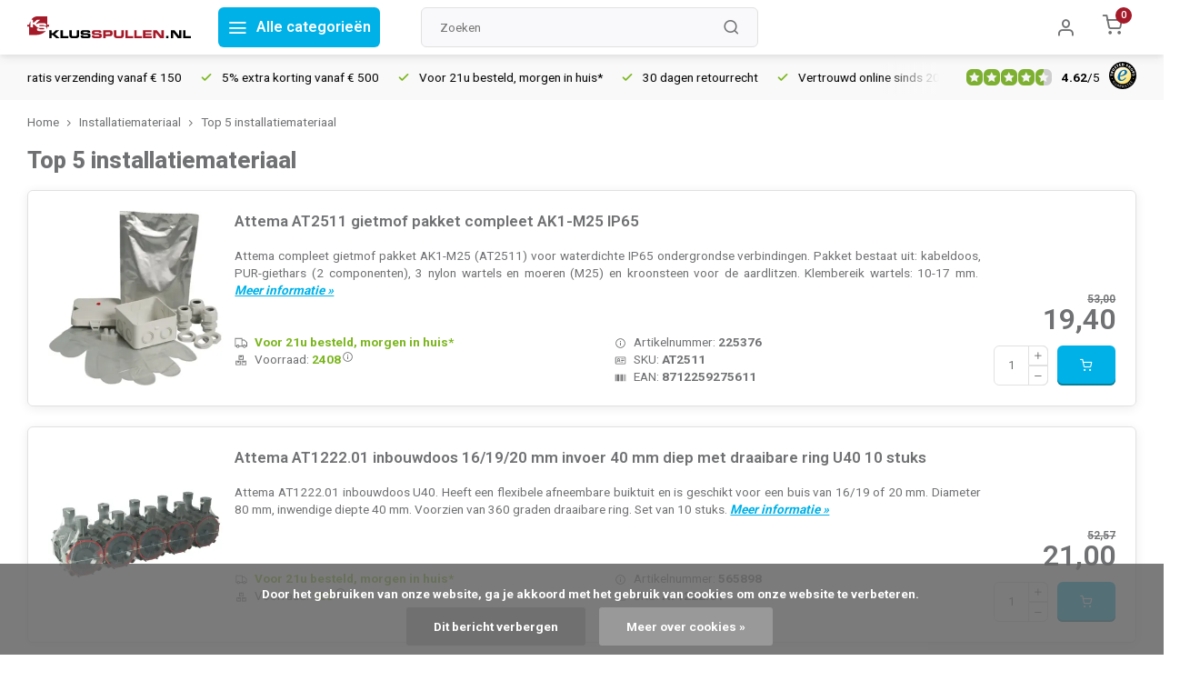

--- FILE ---
content_type: text/html;charset=utf-8
request_url: https://www.klusspullen.nl/installatiemateriaal/top-5-installatiemateriaal/
body_size: 14065
content:
<!DOCTYPE html><html lang="nl"><head><script> var baseUrl = "https://www.klusspullen.nl/", shopId  = "260050";</script><!-- Google Tag Manager --><script>(function(w,d,s,l,i){w[l]=w[l]||[];w[l].push({'gtm.start':new Date().getTime(),event:'gtm.js'});var f=d.getElementsByTagName(s)[0],j=d.createElement(s),dl=l!='dataLayer'?'&l='+l:'';j.async=true;j.src='https://www.googletagmanager.com/gtm.js?id='+i+dl;f.parentNode.insertBefore(j,f);})(window,document,'script','dataLayer','GTM-TRCQTSK');</script><!-- End Google Tag Manager --><script async src="https://www.googletagmanager.com/gtag/js?id=G-PDY00RRH8V"></script><script>function gtag(){dataLayer.push(arguments);}window.dataLayer=window.dataLayer||[];gtag("js",new Date());gtag("consent","default",{ad_storage:"denied",analytics_storage:"denied",ad_user_data:"denied",ad_personalization:"denied"});gtag("set","ads_data_redaction",!0);gtag("set","url_passthrough",!0);gtag("config","G-PDY00RRH8V",{linker:{domains:[location.hostname,"multisafepay.com","payv2.multisafepay.com","pay.multisafepay.com","secure.multisafepay.com"],decorate_forms:!0,accept_incoming:!0}});gtag("config","AW-11024998841",{allow_enhanced_conversions:!0});gtag("set","linker",{accept_incoming:!0});</script><script>gtag('consent', 'update', {'ad_storage': 'granted','ad_user_data': 'granted','ad_personalization': 'granted','analytics_storage': 'granted'});</script><script>(function(w,d,t,r,u){var f,n,i;w[u]=w[u]||[],f=function(){var o={ti:"85000469"};o.q=w[u],w[u]=new UET(o),w[u].push("pageLoad")},n=d.createElement(t),n.src=r,n.async=1,n.onload=n.onreadystatechange=function(){var s=this.readyState;s&&s!=="loaded"&&s!=="complete"||(f(),n.onload=n.onreadystatechange=null)},i=d.getElementsByTagName(t)[0],i.parentNode.insertBefore(n,i)})(window,document,"script","//bat.bing.com/bat.js","uetq");</script><script type="text/javascript"> (function (window) { function sendEvent(body) { if (!window.navigator || !window.navigator.sendBeacon) { console.log("This browser does not support sendBeacon"); return false; } window.navigator.sendBeacon( "https://public.app.priceshape.io/api/2022-08/sales-data?app_id=c18ab2f239c8f476", JSON.stringify(body) ); } window.PRICESHAPE = { trackPage: function (upi) { sendEvent([{ pageViews: 1, upi }]); }, itemSold: function (upi, quantity = 1) { sendEvent([{ itemsSold: quantity, uniqueSales: 1, upi }]); }, itemsSold: function (data) { sendEvent(data); }, itemAddedToCart: function (upi) { sendEvent([{ itemAddedToCart: 1, upi }]); }, }; })(window); </script><meta charset="utf-8"/><!-- [START] 'blocks/head.rain' --><!--

  (c) 2008-2026 Lightspeed Netherlands B.V.
  http://www.lightspeedhq.com
  Generated: 21-01-2026 @ 06:26:50

--><link rel="canonical" href="https://www.klusspullen.nl/installatiemateriaal/top-5-installatiemateriaal/"/><link rel="alternate" href="https://www.klusspullen.nl/index.rss" type="application/rss+xml" title="Nieuwe producten"/><link href="https://cdn.webshopapp.com/assets/cookielaw.css?2025-02-20" rel="stylesheet" type="text/css"/><meta name="robots" content="noodp,noydir"/><meta name="google-site-verification" content="820gmY_4ZaEl-FHRVFx63vV7SFl1bl5zgMGobqPlOmg"/><meta property="og:url" content="https://www.klusspullen.nl/installatiemateriaal/top-5-installatiemateriaal/?source=facebook"/><meta property="og:site_name" content="Klusspullen.nl"/><meta property="og:title" content="Top 5 installatiemateriaal"/><meta property="og:description" content="Klusspullen.nl is de webshop voor de particuliere of zakelijke klusser! Met een eigen voorraad, groot assortiment en scherpe prijzen maken wij het verschil."/><!--[if lt IE 9]><script src="https://cdn.webshopapp.com/assets/html5shiv.js?2025-02-20"></script><![endif]--><!-- [END] 'blocks/head.rain' --><meta http-equiv="X-UA-Compatible" content="IE=edge"><title>Top 5 installatiemateriaal - Klusspullen.nl</title><meta name="description" content="Klusspullen.nl is de webshop voor de particuliere of zakelijke klusser! Met een eigen voorraad, groot assortiment en scherpe prijzen maken wij het verschil."><meta name="keywords" content="Top, 5, installatiemateriaal"><meta name="MobileOptimized" content="320"><meta name="HandheldFriendly" content="true"><meta name="viewport" content="width=device-width, initial-scale=1"><meta name="author" content="https://www.e-stores.nl/"><link rel="preload" href="https://fonts.googleapis.com/css2?family=Roboto:wght@800&amp;family=Roboto:wght@400;600;700;800;900&display=swap" as="style"><link rel="preconnect" href="//cdn.webshopapp.com/" crossorigin><link rel="preconnect" href="https://fonts.googleapis.com"><link rel="preconnect" href="https://fonts.gstatic.com" crossorigin><link rel="dns-prefetch" href="//cdn.webshopapp.com/"><link rel="dns-prefetch" href="https://fonts.googleapis.com"><link rel="dns-prefetch" href="https://fonts.gstatic.com" crossorigin><link rel="preload" as="style" href="https://cdn.webshopapp.com/shops/260050/themes/180485/assets/department-v3-functions.css?20260107125950"><link rel="preload" as="style" href="https://cdn.webshopapp.com/shops/260050/themes/180485/assets/theme-department-v3.css?20260107125950"><link rel="preload" as="script" href="https://cdn.webshopapp.com/shops/260050/themes/180485/assets/department-v3-functions.js?20260107125950"><link rel="preload" as="script" href="https://cdn.webshopapp.com/shops/260050/themes/180485/assets/theme-department-v3.js?20260107125950"><link rel="preload" as="script" href="https://cdn.webshopapp.com/shops/260050/themes/180485/assets/ks-script.js?20260107125950"><link rel="preload" as="style" href="https://cdn.webshopapp.com/shops/260050/themes/180485/assets/ks-style.css?20260107125950"><link rel="stylesheet" href="https://cdn.webshopapp.com/shops/260050/themes/180485/assets/ks-style.css?20260107125950"><link rel="shortcut icon" href="https://cdn.webshopapp.com/shops/260050/themes/180485/v/1499813/assets/favicon.ico?20220927135626" type="image/x-icon"><link href='https://fonts.googleapis.com/css2?family=Roboto:wght@800&amp;family=Roboto:wght@400;600;700;800;900&display=swap' rel='stylesheet'><link rel="stylesheet" href="https://cdn.webshopapp.com/shops/260050/themes/180485/assets/department-v3-functions.css?20260107125950"><link rel="stylesheet" href="https://cdn.webshopapp.com/shops/260050/themes/180485/assets/theme-department-v3.css?20260107125950"><script src="https://cdn.webshopapp.com/shops/260050/themes/180485/assets/jquery-3-7-1-min.js?20260107125950"></script><script src="https://cdn.webshopapp.com/shops/260050/themes/180485/assets/ks-script.js?20260107125950"></script><script>window.lazySizesConfig=window.lazySizesConfig||{},window.lazySizesConfig.lazyClass="lazy",window.lazySizesConfig.customMedia={"--small":"(max-width: 752.99px)","--medium":"(min-width: 753px) and (max-width: 991.99px)","--large":"(min-width: 992px)"},document.addEventListener("lazybeforeunveil",function(event){var bg=event.target.getAttribute("data-bg");bg&&(event.target.style.backgroundImage="url("+bg+")")});</script><div itemscope itemtype="https://schema.org/Organization"><link itemprop="url" href="https://www.klusspullen.nl/"><meta itemprop="name" content="Klusspullen.nl"><meta itemprop="legalName" content="Klusspullen.nl"><meta itemprop="description" content="Klusspullen.nl is de webshop voor de particuliere of zakelijke klusser! Met een eigen voorraad, groot assortiment en scherpe prijzen maken wij het verschil."><link itemprop="logo" href="https://cdn.webshopapp.com/shops/260050/themes/180485/assets/logo.png?20260107125950"><div itemprop="contactPoint" itemscope itemtype="https://schema.org/ContactPoint"><meta itemprop="contactType" content="Customer service"><meta itemprop="email" content="info@klusspullen.nl"><meta itemprop="telephone" content="0570-626255"></div><div itemprop="address" itemscope itemtype="https://schema.org/PostalAddress"><meta itemprop="streetAddress" content="Leeuwenbrug 117A"><meta itemprop="addressLocality" content="Deventer"><meta itemprop="postalCode" content="7411TH"><meta itemprop="addressCountry" content="NL"></div><div itemprop="aggregateRating" itemscope itemtype="https://schema.org/AggregateRating"><meta itemprop="bestRating" content="5"><meta itemprop="worstRating" content="1"><meta itemprop="ratingValue" content="4.62"><meta itemprop="reviewCount" content="22979"><link itemprop="url" href="https://www.trustedshops.nl/verkopersbeoordeling/info_XAEA1DD817695EE9E7079C5FCFE542397.html" title="Trusted Shops beoordelingen Klusspullen.nl"></div></div><ol itemscope itemtype="https://schema.org/ItemList" style="display: none;"><meta itemprop="name" content="Top 5 installatiemateriaal"><meta itemprop="numberOfItems" content="5"><li itemprop="itemListElement" itemscope itemtype="https://schema.org/ListItem"><meta itemprop="position" content="1"><div itemprop="item" itemscope itemtype="https://schema.org/Product"><meta itemprop="name" content="Attema AT2511 gietmof pakket compleet AK1-M25 IP65"><link itemprop="url" href="https://www.klusspullen.nl/attema-at2511-225376.html"><meta itemprop="productID" content="AT2511"><div itemprop="brand" itemscope itemtype="https://schema.org/Brand"><meta itemprop="name" content="Attema"></div><meta itemprop="description" content="Attema compleet gietmof pakket AK1-M25 (AT2511) voor waterdichte IP65 ondergrondse verbindingen. Pakket bestaat uit: kabeldoos, PUR-giethars (2 componenten), 3 nylon wartels en moeren (M25) en kroonsteen voor de aardlitzen. Klembereik wartels: 10-17 mm."><link itemprop="image" href="https://cdn.webshopapp.com/shops/260050/files/436673757/attema-at2511-gietmof-pakket-compleet-ak1-m25-ip65.jpg"><meta itemprop="gtin13" content="8712259275611"><meta itemprop="mpn" content="AT2511"><meta itemprop="sku" content="225376"><div itemprop="offers" itemscope itemtype="https://schema.org/Offer"><link itemprop="url" href="https://www.klusspullen.nl/attema-at2511-225376.html"><link itemprop="itemCondition" href="https://schema.org/NewCondition"><meta itemprop="price" content="19.40"><meta itemprop="priceValidUntil" content="2027-01-21"><meta itemprop="priceCurrency" content="EUR"><link itemprop="availability" href="https://schema.org/InStock"><div itemprop="inventoryLevel" itemscope itemtype="https://schema.org/QuantitativeValue"><meta itemprop="value" content="2408"></div><div itemprop="seller" itemscope itemtype="https://schema.org/Organization"><meta itemprop="name" content="Klusspullen.nl"><link itemprop="url" href="https://www.klusspullen.nl/"></div><div itemprop="shippingDetails" itemscope itemtype="https://schema.org/OfferShippingDetails"><div itemprop="shippingRate" itemscope itemtype="https://schema.org/MonetaryAmount"><meta itemprop="value" content="7.95"><meta itemprop="currency" content="EUR"></div><div itemprop="shippingDestination" itemscope itemtype="https://schema.org/DefinedRegion"><meta itemprop="addressCountry" content="NL"></div><div itemprop="deliveryTime" itemscope itemtype="https://schema.org/ShippingDeliveryTime"><div itemprop="handlingTime" itemscope itemtype="https://schema.org/QuantitativeValue"><meta itemprop="minValue" content="0"><meta itemprop="maxValue" content="0"><meta itemprop="unitCode" content="DAY"></div><div itemprop="transitTime" itemscope itemtype="https://schema.org/QuantitativeValue"><meta itemprop="minValue" content="1"><meta itemprop="maxValue" content="1"><meta itemprop="unitCode" content="DAY"></div></div></div><div itemprop="hasMerchantReturnPolicy" itemscope itemtype="https://schema.org/MerchantReturnPolicy"><meta itemprop="applicableCountry" content="NL"><link itemprop="returnPolicyCategory" href="https://schema.org/MerchantReturnFiniteReturnWindow"><meta itemprop="merchantReturnDays" content="30"><link itemprop="returnMethod" href="https://schema.org/ReturnByMail"><link itemprop="returnFees" href="https://schema.org/FreeReturn"></div></div></div></li><li itemprop="itemListElement" itemscope itemtype="https://schema.org/ListItem"><meta itemprop="position" content="2"><div itemprop="item" itemscope itemtype="https://schema.org/Product"><meta itemprop="name" content="Attema AT1222.01 inbouwdoos 16/19/20 mm invoer 40 mm diep met draaibare ring U40 10 stuks"><link itemprop="url" href="https://www.klusspullen.nl/attema-at1222-01-565898.html"><meta itemprop="productID" content="AT1222.01"><div itemprop="brand" itemscope itemtype="https://schema.org/Brand"><meta itemprop="name" content="Attema"></div><meta itemprop="description" content="Attema AT1222.01 inbouwdoos U40. Heeft een flexibele afneembare buiktuit en is geschikt voor een buis van 16/19 of 20 mm. Diameter 80 mm, inwendige diepte 40 mm. Voorzien van 360 graden draaibare ring. Set van 10 stuks."><link itemprop="image" href="https://cdn.webshopapp.com/shops/260050/files/442826543/attema-at122201-inbouwdoos-16-19-20-mm-invoer-40-m.jpg"><meta itemprop="gtin13" content="8712259577043"><meta itemprop="mpn" content="AT1222.01"><meta itemprop="sku" content="565898"><div itemprop="offers" itemscope itemtype="https://schema.org/Offer"><link itemprop="url" href="https://www.klusspullen.nl/attema-at1222-01-565898.html"><link itemprop="itemCondition" href="https://schema.org/NewCondition"><meta itemprop="price" content="21.00"><meta itemprop="priceValidUntil" content="2027-01-21"><meta itemprop="priceCurrency" content="EUR"><link itemprop="availability" href="https://schema.org/InStock"><div itemprop="inventoryLevel" itemscope itemtype="https://schema.org/QuantitativeValue"><meta itemprop="value" content="105"></div><div itemprop="seller" itemscope itemtype="https://schema.org/Organization"><meta itemprop="name" content="Klusspullen.nl"><link itemprop="url" href="https://www.klusspullen.nl/"></div><div itemprop="shippingDetails" itemscope itemtype="https://schema.org/OfferShippingDetails"><div itemprop="shippingRate" itemscope itemtype="https://schema.org/MonetaryAmount"><meta itemprop="value" content="7.95"><meta itemprop="currency" content="EUR"></div><div itemprop="shippingDestination" itemscope itemtype="https://schema.org/DefinedRegion"><meta itemprop="addressCountry" content="NL"></div><div itemprop="deliveryTime" itemscope itemtype="https://schema.org/ShippingDeliveryTime"><div itemprop="handlingTime" itemscope itemtype="https://schema.org/QuantitativeValue"><meta itemprop="minValue" content="0"><meta itemprop="maxValue" content="0"><meta itemprop="unitCode" content="DAY"></div><div itemprop="transitTime" itemscope itemtype="https://schema.org/QuantitativeValue"><meta itemprop="minValue" content="1"><meta itemprop="maxValue" content="1"><meta itemprop="unitCode" content="DAY"></div></div></div><div itemprop="hasMerchantReturnPolicy" itemscope itemtype="https://schema.org/MerchantReturnPolicy"><meta itemprop="applicableCountry" content="NL"><link itemprop="returnPolicyCategory" href="https://schema.org/MerchantReturnFiniteReturnWindow"><meta itemprop="merchantReturnDays" content="30"><link itemprop="returnMethod" href="https://schema.org/ReturnByMail"><link itemprop="returnFees" href="https://schema.org/FreeReturn"></div></div></div></li><li itemprop="itemListElement" itemscope itemtype="https://schema.org/ListItem"><meta itemprop="position" content="3"><div itemprop="item" itemscope itemtype="https://schema.org/Product"><meta itemprop="name" content="ABB Haf 165A-DK centraaldoos vierkant 55mm diep versprongen tuit 8x 16mm invoer + deksel"><link itemprop="url" href="https://www.klusspullen.nl/abb-haf-165a-dk-279381.html"><meta itemprop="productID" content="165A-DK"><div itemprop="brand" itemscope itemtype="https://schema.org/Brand"><meta itemprop="name" content="ABB Haf"></div><meta itemprop="description" content="ABB Centraaldoos vierkant + deksel voor toepassing met plafond (gips) platen met een dikte van 9 tot 12,5 mm. De tuiten (buisinvoeren) op verschillende hoogtes voor rachelbevestiging. Buisinvoeren (8x) van 16 mm. Afm. lxb: 70x70. Diepte inwendig: 55mm."><link itemprop="image" href="https://cdn.webshopapp.com/shops/260050/files/436809760/abb-haf-165a-dk-centraaldoos-vierkant-55mm-diep-ve.jpg"><meta itemprop="gtin13" content="8712507026286"><meta itemprop="mpn" content="165A-DK"><meta itemprop="sku" content="279381"><div itemprop="offers" itemscope itemtype="https://schema.org/Offer"><link itemprop="url" href="https://www.klusspullen.nl/abb-haf-165a-dk-279381.html"><link itemprop="itemCondition" href="https://schema.org/NewCondition"><meta itemprop="price" content="3.70"><meta itemprop="priceValidUntil" content="2027-01-21"><meta itemprop="priceCurrency" content="EUR"><link itemprop="availability" href="https://schema.org/InStock"><div itemprop="inventoryLevel" itemscope itemtype="https://schema.org/QuantitativeValue"><meta itemprop="value" content="29"></div><div itemprop="seller" itemscope itemtype="https://schema.org/Organization"><meta itemprop="name" content="Klusspullen.nl"><link itemprop="url" href="https://www.klusspullen.nl/"></div><div itemprop="shippingDetails" itemscope itemtype="https://schema.org/OfferShippingDetails"><div itemprop="shippingRate" itemscope itemtype="https://schema.org/MonetaryAmount"><meta itemprop="value" content="7.95"><meta itemprop="currency" content="EUR"></div><div itemprop="shippingDestination" itemscope itemtype="https://schema.org/DefinedRegion"><meta itemprop="addressCountry" content="NL"></div><div itemprop="deliveryTime" itemscope itemtype="https://schema.org/ShippingDeliveryTime"><div itemprop="handlingTime" itemscope itemtype="https://schema.org/QuantitativeValue"><meta itemprop="minValue" content="0"><meta itemprop="maxValue" content="0"><meta itemprop="unitCode" content="DAY"></div><div itemprop="transitTime" itemscope itemtype="https://schema.org/QuantitativeValue"><meta itemprop="minValue" content="1"><meta itemprop="maxValue" content="1"><meta itemprop="unitCode" content="DAY"></div></div></div><div itemprop="hasMerchantReturnPolicy" itemscope itemtype="https://schema.org/MerchantReturnPolicy"><meta itemprop="applicableCountry" content="NL"><link itemprop="returnPolicyCategory" href="https://schema.org/MerchantReturnFiniteReturnWindow"><meta itemprop="merchantReturnDays" content="30"><link itemprop="returnMethod" href="https://schema.org/ReturnByMail"><link itemprop="returnFees" href="https://schema.org/FreeReturn"></div></div></div></li><li itemprop="itemListElement" itemscope itemtype="https://schema.org/ListItem"><meta itemprop="position" content="4"><div itemprop="item" itemscope itemtype="https://schema.org/Product"><meta itemprop="name" content="Wiska 308/LEEG M20 ZW. kabeldoos 85x85x51mm 8-invoeren M20x1.5 leeg IP66 zwart"><link itemprop="url" href="https://www.klusspullen.nl/wiska-308-leeg-m20-zw-398746.html"><meta itemprop="productID" content="308/LEEG M20 ZW."><div itemprop="brand" itemscope itemtype="https://schema.org/Brand"><meta itemprop="name" content="Wiska"></div><meta itemprop="description" content="Wiska 560051 308/LEEG M20 ZW. Kabeldoos kunststof leeg, kleur zwart. 8-invoeren, schroefdraad en dichtmembraan. Geschikt voor wartel: M20x1.5. Afmetingen lxbxd: 85x85x51 mm. IP waarde: IP66. Bolle deksel voor meer binnenruimte. Geleverd zonder wartels."><link itemprop="image" href="https://cdn.webshopapp.com/shops/260050/files/436688943/wiska-308-leeg-m20-zw-kabeldoos-85x85x51mm-8-invoe.jpg"><meta itemprop="gtin13" content="4007685022279"><meta itemprop="mpn" content="308/LEEG M20 ZW."><meta itemprop="sku" content="398746"><div itemprop="offers" itemscope itemtype="https://schema.org/Offer"><link itemprop="url" href="https://www.klusspullen.nl/wiska-308-leeg-m20-zw-398746.html"><link itemprop="itemCondition" href="https://schema.org/NewCondition"><meta itemprop="price" content="3.01"><meta itemprop="priceValidUntil" content="2027-01-21"><meta itemprop="priceCurrency" content="EUR"><link itemprop="availability" href="https://schema.org/InStock"><div itemprop="inventoryLevel" itemscope itemtype="https://schema.org/QuantitativeValue"><meta itemprop="value" content="194"></div><div itemprop="seller" itemscope itemtype="https://schema.org/Organization"><meta itemprop="name" content="Klusspullen.nl"><link itemprop="url" href="https://www.klusspullen.nl/"></div><div itemprop="shippingDetails" itemscope itemtype="https://schema.org/OfferShippingDetails"><div itemprop="shippingRate" itemscope itemtype="https://schema.org/MonetaryAmount"><meta itemprop="value" content="7.95"><meta itemprop="currency" content="EUR"></div><div itemprop="shippingDestination" itemscope itemtype="https://schema.org/DefinedRegion"><meta itemprop="addressCountry" content="NL"></div><div itemprop="deliveryTime" itemscope itemtype="https://schema.org/ShippingDeliveryTime"><div itemprop="handlingTime" itemscope itemtype="https://schema.org/QuantitativeValue"><meta itemprop="minValue" content="0"><meta itemprop="maxValue" content="0"><meta itemprop="unitCode" content="DAY"></div><div itemprop="transitTime" itemscope itemtype="https://schema.org/QuantitativeValue"><meta itemprop="minValue" content="1"><meta itemprop="maxValue" content="1"><meta itemprop="unitCode" content="DAY"></div></div></div><div itemprop="hasMerchantReturnPolicy" itemscope itemtype="https://schema.org/MerchantReturnPolicy"><meta itemprop="applicableCountry" content="NL"><link itemprop="returnPolicyCategory" href="https://schema.org/MerchantReturnFiniteReturnWindow"><meta itemprop="merchantReturnDays" content="30"><link itemprop="returnMethod" href="https://schema.org/ReturnByMail"><link itemprop="returnFees" href="https://schema.org/FreeReturn"></div></div></div></li><li itemprop="itemListElement" itemscope itemtype="https://schema.org/ListItem"><meta itemprop="position" content="5"><div itemprop="item" itemscope itemtype="https://schema.org/Product"><meta itemprop="name" content="Frankische 951 creme flexibele buis 16 mm 5/8 PVC creme rol 100 meter"><link itemprop="url" href="https://www.klusspullen.nl/frankische-951-creme-224385.html"><meta itemprop="productID" content="951 creme"><div itemprop="brand" itemscope itemtype="https://schema.org/Brand"><meta itemprop="name" content="Frankische"></div><meta itemprop="description" content="Kunststof installatiebuis, diameter: 16 mm (5/8), flexibel, PVC, crème, Kema Keur. Rol van 100 meter."><link itemprop="image" href="https://cdn.webshopapp.com/shops/260050/files/458069782/frankische-951-creme-flexibele-buis-16-mm-5-8-pvc.jpg"><meta itemprop="mpn" content="951 creme"><meta itemprop="sku" content="224385"><div itemprop="offers" itemscope itemtype="https://schema.org/Offer"><link itemprop="url" href="https://www.klusspullen.nl/frankische-951-creme-224385.html"><link itemprop="itemCondition" href="https://schema.org/NewCondition"><meta itemprop="price" content="37.05"><meta itemprop="priceValidUntil" content="2027-01-21"><meta itemprop="priceCurrency" content="EUR"><link itemprop="availability" href="https://schema.org/InStock"><div itemprop="inventoryLevel" itemscope itemtype="https://schema.org/QuantitativeValue"><meta itemprop="value" content="61"></div><div itemprop="seller" itemscope itemtype="https://schema.org/Organization"><meta itemprop="name" content="Klusspullen.nl"><link itemprop="url" href="https://www.klusspullen.nl/"></div><div itemprop="shippingDetails" itemscope itemtype="https://schema.org/OfferShippingDetails"><div itemprop="shippingRate" itemscope itemtype="https://schema.org/MonetaryAmount"><meta itemprop="value" content="7.95"><meta itemprop="currency" content="EUR"></div><div itemprop="shippingDestination" itemscope itemtype="https://schema.org/DefinedRegion"><meta itemprop="addressCountry" content="NL"></div><div itemprop="deliveryTime" itemscope itemtype="https://schema.org/ShippingDeliveryTime"><div itemprop="handlingTime" itemscope itemtype="https://schema.org/QuantitativeValue"><meta itemprop="minValue" content="0"><meta itemprop="maxValue" content="0"><meta itemprop="unitCode" content="DAY"></div><div itemprop="transitTime" itemscope itemtype="https://schema.org/QuantitativeValue"><meta itemprop="minValue" content="1"><meta itemprop="maxValue" content="1"><meta itemprop="unitCode" content="DAY"></div></div></div><div itemprop="hasMerchantReturnPolicy" itemscope itemtype="https://schema.org/MerchantReturnPolicy"><meta itemprop="applicableCountry" content="NL"><link itemprop="returnPolicyCategory" href="https://schema.org/MerchantReturnFiniteReturnWindow"><meta itemprop="merchantReturnDays" content="30"><link itemprop="returnMethod" href="https://schema.org/ReturnByMail"><link itemprop="returnFees" href="https://schema.org/FreeReturn"></div></div></div></li></ol><script>(() => { window.SYNONYMS = {"wandcontactdoos":["stopcontact","stopcontacten","stopkontakt","stopkontakten","stekkerdoos","stekker","socket","wcd"],"dimmer":["dimschakelaar","lampdimmer","lichtdimmer"],"schakelaar":["lichtschakelaar","lampschakelaar","wandschakelaar"],"2-voudig":["tweevoudig","2v","2-v","dubbel","dubbele"],"3-voudig":["drievoudig","3v","3-v"],"4-voudig":["viervoudig","4v","4-v"],"5-voudig":["vijfvoudig","5v","5-v"],"standenschakelaar":["driestandenschakelaar","ventilatie schakelaar"],"dimmerknop":["dimknop","draaiknop"],"afdekraam":["afdekraam","afdekplaat","frame","sierrand","rand"],"wit":["white","blanc"],"zwart":["black"],"antraciet":["anthracite"],"bamboe":["bamboo"],"brons":["bronze"],"bruin":["brown"],"creme":["cream"],"goud":["gold"],"grijs":["grey","gray"],"staal":["steel"],"edelstaal":["rvs","roestvrij","stainless"],"dark":["donker"],"blauw":["blue"],"rood":["red"],"antiek":["antique"],"klassiek":["classic"],"mat":["matte"],"champagne":["champaign"],"chroom":["chrome"],"groen":["green"],"mokka":["mocha"],"glas":["glass"],"zilver":["silver"],"platina":["platin"],"grafietzwart mat":["mat zwart","zwart mat"],"sneeuwwit mat":["mat wit","wit mat"],"netwerk":["rj45","ethernet","network"],"kind":["kinderbeveiliging","kindveilig"],"pulsdrukker":["terugverend","impulsdrukker","pulsschakelaar","impulsschakelaar","tipschakelaar"],"combinatie":["wandcontactdoos met schakelaar","stopcontact met schakelaar"],"wandcontactdoos randaarde":["geaard wandcontactdoos"],"penaarde":["aardpen","aardpin","aardingspen","aardingspin"],"randaarde":["geaard"],"voudig":["meervoudige","meervoudig"],"zonder randaarde":["ongeaard"],"schroef":["screw"],"flexibele buis":["flexbuis"],"jaloezie":["jalouzie"]}; window.EXACT    = {"ls 990 grafietzwart mat":["jung ls990 mat zwart","ls990 mat zwart","jung ls990 zwart mat","ls990 zwart mat"],"ls 990 sneeuwwit mat":["jung ls990 mat wit","ls990 mat wit","jung ls990 wit mat","ls990 wit mat"],"digital black":["digital black","digital zwart","niko digital black","niko digital zwart"],"intense black":["intense black","intense zwart","niko intense black","niko intense zwart"],"pure black":["pure black","pure zwart","niko pure black","niko pure zwart"],"hydro zwart":["hydro black","hydro zwart","niko hydro black","niko hydro zwart"],"niko black":["niko black","niko zwart","black niko","zwart niko"]}; window.search_url = 'https://www.klusspullen.nl/search/'; })();</script><script src="https://cdn.webshopapp.com/shops/260050/themes/180485/assets/jssearch.js?20260107125950"></script></head><body><!-- Google Tag Manager (noscript) --><noscript><iframe src="https://www.googletagmanager.com/ns.html?id=GTM-TRCQTSK" height="0" width="0" style="display:none;visibility:hidden"></iframe></noscript><!-- End Google Tag Manager (noscript) --><div class="main-container two-lines"><header id="header"><div class="inner-head"><div class="header flex flex-align-center flex-between container"><div class="logo flex flex-align-center  rect "><a href="https://www.klusspullen.nl/" title="Klusspullen.nl" ><img src="https://cdn.webshopapp.com/shops/260050/files/412536766/klusspullen.svg" alt="Klusspullen.nl" width="200" height="60" class="visible-mobile visible-tablet" /><img src="https://cdn.webshopapp.com/shops/260050/files/412536766/klusspullen.svg" alt="Klusspullen.nl" width="200" height="60"  class="visible-desktop" /></a><a class="all-cats btn-hover open_side" data-mposition="left" data-menu="cat_menu" href="javascript:;"><i class="icon-menu btn-hover2"></i><span class="visible-desktop btn-hover2">Alle categorieën</span></a></div><div class="search search-desk flex1 visible-desktop"><form action="https://www.klusspullen.nl/search/" method="get" class="jssearch"><div class="clearable-input flex"><input type="text" name="q" class="search-query " autocomplete="off" placeholder="Zoeken" value=""><span class="clear-search" data-clear-input><i class="icon-x"></i>Wissen</span><button type="submit" class="btn" aria-label="Zoeken"><i class="icon-search"></i></button></div></form><div class="autocomplete dropdown-menu" role="menu"></div></div><div class="tools-wrap flex flex-align-center"><div class="tool myacc"><a class="flex flex-align-center btn-hover open_side visible-mobile visible-tablet" href="javascript:;" data-menu="search" data-mposition="right" aria-label="Zoekfunctie openen"><i class="icon-search"></i></a></div><div class="tool myacc"><a class="flex flex-align-center btn-hover open_side" href="javascript:;" data-menu="acc_login" data-mposition="right"><i class="icon-user" aria-label="Account"></i></a></div><div class="tool mini-cart"><a href="javascript:;" class="flex flex-column flex-align-center btn-hover open_side" data-menu="cart" data-mposition="right"><span class="i-wrap"><span class="ccnt">0</span><i class="icon-shopping-cart" aria-label="Winkelwagen"></i></span></a></div></div></div></div></div></header><div id="top"><div class="top container flex flex-align-center flex-between"><div class="usp-carousel"><div class="usp-track"><div class="usp"><i class="icon-check icon_w_text"></i><span class="usp-text">Vertrouwd online sinds 2006<span class="usp-subtext"></span></span></div><div class="usp"><i class="icon-check icon_w_text"></i><span class="usp-text">Gratis verzending vanaf € 150<span class="usp-subtext"></span></span></div><div class="usp"><i class="icon-check icon_w_text"></i><span class="usp-text">5% extra korting vanaf € 500<span class="usp-subtext"></span></span></div><div class="usp"><i class="icon-check icon_w_text"></i><span class="usp-text">Voor 21u besteld, morgen in huis*<span class="usp-subtext"></span></span></div><div class="usp"><i class="icon-check icon_w_text"></i><span class="usp-text">30 dagen retourrecht<span class="usp-subtext"></span></span></div></div></div><div class="visible-desktop visible-tablet score-wrap-shadow"><div class="swipe__overlay swipe-module__overlay--end"></div><div class="shop-score review flex "><div class="item-rating flex"><span class="star icon-star-full211 on"></span><span class="star icon-star-full211 on"></span><span class="star icon-star-full211 on"></span><span class="star icon-star-full211 on"></span><span class="star icon-star-full211 semi"></span></div><div class="text"><b>4.62</b>/<em>5</em><a class="visible-desktop" href="https://www.trustedshops.nl/verkopersbeoordeling/info_XAEA1DD817695EE9E7079C5FCFE542397.html" title="Trusted Shops beoordelingen Klusspullen.nl"><picture><img src="https://cdn.webshopapp.com/shops/260050/themes/180485/assets/tm-tsbp.svg?20260107125950" alt="Trusted Shops beoordelingen Klusspullen.nl" width="30" height="30" loading="lazy"></picture></a></div><a class="abs-link" target="_blank" href="https://www.trustedshops.nl/verkopersbeoordeling/info_XAEA1DD817695EE9E7079C5FCFE542397.html" title="Trusted Shops beoordelingen Klusspullen.nl"></a></div></div></div></div><div class="page-container collection"><div class="container"><div class="breadcrumb-container flex flex-align-center flex-wrap" itemscope itemtype="https://schema.org/BreadcrumbList" aria-label="Breadcrumb"><span itemprop="itemListElement" itemscope itemtype="https://schema.org/ListItem"><a itemprop="item" href="https://www.klusspullen.nl/" title="Home"><span itemprop="name">Home</span></a><meta itemprop="position" content="1"></span><i class="icon-chevron-right"></i><span itemprop="itemListElement" itemscope itemtype="https://schema.org/ListItem"><a itemprop="item" href="https://www.klusspullen.nl/installatiemateriaal/" title="Installatiemateriaal"><span itemprop="name">Installatiemateriaal</span></a><meta itemprop="position" content="2"></span><i class="icon-chevron-right"></i><span itemprop="itemListElement" itemscope itemtype="https://schema.org/ListItem"><span itemprop="name">Top 5 installatiemateriaal</span><meta itemprop="position" content="3"></span></div><div class="main-content"><div class="inner-content"><div class="collection-title"><h1 class="title">Top 5 installatiemateriaal</h1></div><div class="cat-description"></div></div><div class="products-area grid grid-1 grid-list"><div class="item item-list flex" data-product-id="137885318" data-handle="https://www.klusspullen.nl/attema-at2511-225376.html" data-vid="272784762" data-extrainfo="none" data-imgor="square" data-title="gietmof pakket compleet AK1-M25 IP65" data-sku="AT2511" data-brand="Attema" data-price="19.40"><div class="products-list"><div class="product list"><a href="https://www.klusspullen.nl/attema-at2511-225376.html" title="Attema AT2511 gietmof pakket compleet AK1-M25 IP65" class="product-link"><div class="product-image"><div class="m-img"><img src="https://cdn.webshopapp.com/shops/260050/files/436673757/384x384x2/attema-at2511-gietmof-pakket-compleet-ak1-m25-ip65.jpg" alt="Attema AT2511 gietmof pakket compleet AK1-M25 IP65" loading="lazy" width="384" height="384"></div></div><div class="product-title item-name"><h2>Attema AT2511 gietmof pakket compleet AK1-M25 IP65</h2></div><div class="product-desc">Attema compleet gietmof pakket AK1-M25 (AT2511) voor waterdichte IP65 ondergrondse verbindingen. Pakket bestaat uit: kabeldoos, PUR-giethars (2 componenten), 3 nylon wartels en moeren (M25) en kroonsteen voor de aardlitzen. Klembereik wartels: 10-17 mm.&nbsp;<span class="productpage-read-more-link bold">Meer informatie &raquo;</span></div><div class="product-price"><div class="price-wrapper"><span class="price-old">53,00</span><span class="price-new">19,40</span></div></div></a><div class="product-block-article product-info"><div class="article-block"><div class="product-ksid product-info"><div class="product-info-icon"><i class="la-icon la-infocircle" aria-hidden="true"></i></div><div class="product-info-content">Artikelnummer: <span>225376</span></div></div><div class="product-sku product-info"><div class="product-info-icon"><i class="la-icon la-idcard" aria-hidden="true"></i></div><div class="product-info-content">SKU: <span>AT2511</span></div></div><div class="product-ean product-info"><div class="product-info-icon"><i class="la-icon la-barcode" aria-hidden="true"></i></div><div class="product-info-content">EAN: <span>8712259275611</span></div></div></div></div><div class="product-block-delivery product-info"><div class="delivery-block"><div class="product-delivery product-info"><div class="product-info-icon"><i class="la-icon la-truck" aria-hidden="true"></i></div><div class="product-info-content"><span class="result stock1">Voor 21u besteld, morgen in huis*</span></div></div><div class="product-stock product-info "><div class="product-info-icon"><i class="la-icon la-boxes" aria-hidden="true"></i></div><div class="product-info-content">Voorraad: <span class="result stock1">2408</span><div class="product-info-icon"><input type="checkbox" class="info-toggle" id="225376" style="display: none; position: absolute;"><label for="225376" class="info-label" style="display: inline-block; height: 18px;"><i class="la-icon la-infocircle" aria-hidden="true" style="height: 75%; vertical-align: top; cursor: pointer;"></i></label><div class="info-popup">Meer dan 2408 stuk(s) bestellen is mogelijk.<br><br>De verwachte levertijd voor niet-voorradige artikelen is 1-2 weken.</div></div></div></div></div></div><div class="product-cart"><div class="action-btns flex flex-align-end"><div class="quantity-input"><div class="input-wrap"><input type="number" name="quantity" value="1" min="1" step="1" aria-label="Aantal"><div class="item-quantity-btns flex flex-column"><a href="javascript:;" data-way="up" class="up quantity-btn quantity-input-up" aria-label="Aantal omhoog"><i class="icon-plus"></i></a><a href="javascript:;" data-way="down" class="down quantity-btn quantity-input-down" aria-label="Aantal omlaag"><i class="icon-minus"></i></a></div></div></div><a href="https://www.klusspullen.nl/cart/add/272784762/" class="is_add_btn stay pb btn btn1 stock6 " title="Toevoegen aan winkelwagen" aria-label="Toevoegen aan winkelwagen" rel="nofollow" data-sku="AT2511" data-price="19.40"><i class="icon-shopping-cart"></i></a></div></div></div></div></div><div class="item item-list flex" data-product-id="146992086" data-handle="https://www.klusspullen.nl/attema-at1222-01-565898.html" data-vid="290208922" data-extrainfo="none" data-imgor="square" data-title="inbouwdoos 16/19/20 mm invoer 40 mm diep met draaibare ring U40 10 stuks" data-sku="AT1222.01" data-brand="Attema" data-price="21.00"><div class="products-list"><div class="product list"><a href="https://www.klusspullen.nl/attema-at1222-01-565898.html" title="Attema AT1222.01 inbouwdoos 16/19/20 mm invoer 40 mm diep met draaibare ring U40 10 stuks" class="product-link"><div class="product-image"><div class="m-img"><img src="https://cdn.webshopapp.com/shops/260050/files/442826543/384x384x2/attema-at122201-inbouwdoos-16-19-20-mm-invoer-40-m.jpg" alt="Attema AT1222.01 inbouwdoos 16/19/20 mm invoer 40 mm diep met draaibare ring U40 10 stuks" loading="lazy" width="384" height="384"></div></div><div class="product-title item-name"><h2>Attema AT1222.01 inbouwdoos 16/19/20 mm invoer 40 mm diep met draaibare ring U40 10 stuks</h2></div><div class="product-desc">Attema AT1222.01 inbouwdoos U40. Heeft een flexibele afneembare buiktuit en is geschikt voor een buis van 16/19 of 20 mm. Diameter 80 mm, inwendige diepte 40 mm. Voorzien van 360 graden draaibare ring. Set van 10 stuks.&nbsp;<span class="productpage-read-more-link bold">Meer informatie &raquo;</span></div><div class="product-price"><div class="price-wrapper"><span class="price-old">52,57</span><span class="price-new">21,00</span></div></div></a><div class="product-block-article product-info"><div class="article-block"><div class="product-ksid product-info"><div class="product-info-icon"><i class="la-icon la-infocircle" aria-hidden="true"></i></div><div class="product-info-content">Artikelnummer: <span>565898</span></div></div><div class="product-sku product-info"><div class="product-info-icon"><i class="la-icon la-idcard" aria-hidden="true"></i></div><div class="product-info-content">SKU: <span>AT1222.01</span></div></div><div class="product-ean product-info"><div class="product-info-icon"><i class="la-icon la-barcode" aria-hidden="true"></i></div><div class="product-info-content">EAN: <span>8712259577043</span></div></div></div></div><div class="product-block-delivery product-info"><div class="delivery-block"><div class="product-delivery product-info"><div class="product-info-icon"><i class="la-icon la-truck" aria-hidden="true"></i></div><div class="product-info-content"><span class="result stock1">Voor 21u besteld, morgen in huis*</span></div></div><div class="product-stock product-info "><div class="product-info-icon"><i class="la-icon la-boxes" aria-hidden="true"></i></div><div class="product-info-content">Voorraad: <span class="result stock1">105</span><div class="product-info-icon"><input type="checkbox" class="info-toggle" id="565898" style="display: none; position: absolute;"><label for="565898" class="info-label" style="display: inline-block; height: 18px;"><i class="la-icon la-infocircle" aria-hidden="true" style="height: 75%; vertical-align: top; cursor: pointer;"></i></label><div class="info-popup">Meer dan 105 stuk(s) bestellen is mogelijk.<br><br>De verwachte levertijd voor niet-voorradige artikelen is 1-2 weken.</div></div></div></div></div></div><div class="product-cart"><div class="action-btns flex flex-align-end"><div class="quantity-input"><div class="input-wrap"><input type="number" name="quantity" value="1" min="1" step="1" aria-label="Aantal"><div class="item-quantity-btns flex flex-column"><a href="javascript:;" data-way="up" class="up quantity-btn quantity-input-up" aria-label="Aantal omhoog"><i class="icon-plus"></i></a><a href="javascript:;" data-way="down" class="down quantity-btn quantity-input-down" aria-label="Aantal omlaag"><i class="icon-minus"></i></a></div></div></div><a href="https://www.klusspullen.nl/cart/add/290208922/" class="is_add_btn stay pb btn btn1 stock6 " title="Toevoegen aan winkelwagen" aria-label="Toevoegen aan winkelwagen" rel="nofollow" data-sku="AT1222.01" data-price="21.00"><i class="icon-shopping-cart"></i></a></div></div></div></div></div><div class="item item-list flex" data-product-id="140946706" data-handle="https://www.klusspullen.nl/abb-haf-165a-dk-279381.html" data-vid="278277055" data-extrainfo="none" data-imgor="square" data-title="centraaldoos vierkant 55mm diep versprongen tuit 8x 16mm invoer + deksel" data-sku="165A-DK" data-brand="ABB Haf" data-price="3.70"><div class="products-list"><div class="product list"><a href="https://www.klusspullen.nl/abb-haf-165a-dk-279381.html" title="ABB Haf 165A-DK centraaldoos vierkant 55mm diep versprongen tuit 8x 16mm invoer + deksel" class="product-link"><div class="product-image"><div class="m-img"><img src="https://cdn.webshopapp.com/shops/260050/files/436809760/384x384x2/abb-haf-165a-dk-centraaldoos-vierkant-55mm-diep-ve.jpg" alt="ABB Haf 165A-DK centraaldoos vierkant 55mm diep versprongen tuit 8x 16mm invoer + deksel" loading="lazy" width="384" height="384"></div></div><div class="product-title item-name"><h2>ABB Haf 165A-DK centraaldoos vierkant 55mm diep versprongen tuit 8x 16mm invoer + deksel</h2></div><div class="product-desc">ABB Centraaldoos vierkant + deksel voor toepassing met plafond (gips) platen met een dikte van 9 tot 12,5 mm. De tuiten (buisinvoeren) op verschillende hoogtes voor rachelbevestiging. Buisinvoeren (8x) van 16 mm. Afm. lxb: 70x70. Diepte inwendig: 55mm.&nbsp;<span class="productpage-read-more-link bold">Meer informatie &raquo;</span></div><div class="product-price"><div class="price-wrapper"><span class="price-old">9,24</span><span class="price-new">3,70</span></div></div></a><div class="product-block-article product-info"><div class="article-block"><div class="product-ksid product-info"><div class="product-info-icon"><i class="la-icon la-infocircle" aria-hidden="true"></i></div><div class="product-info-content">Artikelnummer: <span>279381</span></div></div><div class="product-sku product-info"><div class="product-info-icon"><i class="la-icon la-idcard" aria-hidden="true"></i></div><div class="product-info-content">SKU: <span>165A-DK</span></div></div><div class="product-ean product-info"><div class="product-info-icon"><i class="la-icon la-barcode" aria-hidden="true"></i></div><div class="product-info-content">EAN: <span>8712507026286</span></div></div></div></div><div class="product-block-delivery product-info"><div class="delivery-block"><div class="product-delivery product-info"><div class="product-info-icon"><i class="la-icon la-truck" aria-hidden="true"></i></div><div class="product-info-content"><span class="result stock1">Voor 21u besteld, morgen in huis*</span></div></div><div class="product-stock product-info "><div class="product-info-icon"><i class="la-icon la-boxes" aria-hidden="true"></i></div><div class="product-info-content">Voorraad: <span class="result stock1">29</span><div class="product-info-icon"><input type="checkbox" class="info-toggle" id="279381" style="display: none; position: absolute;"><label for="279381" class="info-label" style="display: inline-block; height: 18px;"><i class="la-icon la-infocircle" aria-hidden="true" style="height: 75%; vertical-align: top; cursor: pointer;"></i></label><div class="info-popup">Meer dan 29 stuk(s) bestellen is mogelijk.<br><br>De verwachte levertijd voor niet-voorradige artikelen is 1-2 weken.</div></div></div></div></div></div><div class="product-cart"><div class="action-btns flex flex-align-end"><div class="quantity-input"><div class="input-wrap"><input type="number" name="quantity" value="1" min="1" step="1" aria-label="Aantal"><div class="item-quantity-btns flex flex-column"><a href="javascript:;" data-way="up" class="up quantity-btn quantity-input-up" aria-label="Aantal omhoog"><i class="icon-plus"></i></a><a href="javascript:;" data-way="down" class="down quantity-btn quantity-input-down" aria-label="Aantal omlaag"><i class="icon-minus"></i></a></div></div></div><a href="https://www.klusspullen.nl/cart/add/278277055/" class="is_add_btn stay pb btn btn1 stock6 " title="Toevoegen aan winkelwagen" aria-label="Toevoegen aan winkelwagen" rel="nofollow" data-sku="165A-DK" data-price="3.70"><i class="icon-shopping-cart"></i></a></div></div></div></div></div><div class="item item-list flex" data-product-id="145451689" data-handle="https://www.klusspullen.nl/wiska-308-leeg-m20-zw-398746.html" data-vid="287131713" data-extrainfo="none" data-imgor="square" data-title="kabeldoos 85x85x51mm 8-invoeren M20x1.5 leeg IP66 zwart" data-sku="308/LEEG M20 ZW." data-brand="Wiska" data-price="3.01"><div class="products-list"><div class="product list"><a href="https://www.klusspullen.nl/wiska-308-leeg-m20-zw-398746.html" title="Wiska 308/LEEG M20 ZW. kabeldoos 85x85x51mm 8-invoeren M20x1.5 leeg IP66 zwart" class="product-link"><div class="product-image"><div class="m-img"><img src="https://cdn.webshopapp.com/shops/260050/files/436688943/384x384x2/wiska-308-leeg-m20-zw-kabeldoos-85x85x51mm-8-invoe.jpg" alt="Wiska 308/LEEG M20 ZW. kabeldoos 85x85x51mm 8-invoeren M20x1.5 leeg IP66 zwart" loading="lazy" width="384" height="384"></div></div><div class="product-title item-name"><h2>Wiska 308/LEEG M20 ZW. kabeldoos 85x85x51mm 8-invoeren M20x1.5 leeg IP66 zwart</h2></div><div class="product-desc">Wiska 560051 308/LEEG M20 ZW. Kabeldoos kunststof leeg, kleur zwart. 8-invoeren, schroefdraad en dichtmembraan. Geschikt voor wartel: M20x1.5. Afmetingen lxbxd: 85x85x51 mm. IP waarde: IP66. Bolle deksel voor meer binnenruimte. Geleverd zonder wartels.&nbsp;<span class="productpage-read-more-link bold">Meer informatie &raquo;</span></div><div class="product-price"><div class="price-wrapper"><span class="price-old">6,79</span><span class="price-new">3,01</span></div></div></a><div class="product-block-article product-info"><div class="article-block"><div class="product-ksid product-info"><div class="product-info-icon"><i class="la-icon la-infocircle" aria-hidden="true"></i></div><div class="product-info-content">Artikelnummer: <span>398746</span></div></div><div class="product-sku product-info"><div class="product-info-icon"><i class="la-icon la-idcard" aria-hidden="true"></i></div><div class="product-info-content">SKU: <span>308/LEEG M20 ZW.</span></div></div><div class="product-ean product-info"><div class="product-info-icon"><i class="la-icon la-barcode" aria-hidden="true"></i></div><div class="product-info-content">EAN: <span>4007685022279</span></div></div></div></div><div class="product-block-delivery product-info"><div class="delivery-block"><div class="product-delivery product-info"><div class="product-info-icon"><i class="la-icon la-truck" aria-hidden="true"></i></div><div class="product-info-content"><span class="result stock1">Voor 21u besteld, morgen in huis*</span></div></div><div class="product-stock product-info "><div class="product-info-icon"><i class="la-icon la-boxes" aria-hidden="true"></i></div><div class="product-info-content">Voorraad: <span class="result stock1">194</span><div class="product-info-icon"><input type="checkbox" class="info-toggle" id="398746" style="display: none; position: absolute;"><label for="398746" class="info-label" style="display: inline-block; height: 18px;"><i class="la-icon la-infocircle" aria-hidden="true" style="height: 75%; vertical-align: top; cursor: pointer;"></i></label><div class="info-popup">Meer dan 194 stuk(s) bestellen is mogelijk.<br><br>De verwachte levertijd voor niet-voorradige artikelen is 1-2 weken.</div></div></div></div></div></div><div class="product-cart"><div class="action-btns flex flex-align-end"><div class="quantity-input"><div class="input-wrap"><input type="number" name="quantity" value="1" min="1" step="1" aria-label="Aantal"><div class="item-quantity-btns flex flex-column"><a href="javascript:;" data-way="up" class="up quantity-btn quantity-input-up" aria-label="Aantal omhoog"><i class="icon-plus"></i></a><a href="javascript:;" data-way="down" class="down quantity-btn quantity-input-down" aria-label="Aantal omlaag"><i class="icon-minus"></i></a></div></div></div><a href="https://www.klusspullen.nl/cart/add/287131713/" class="is_add_btn stay pb btn btn1 stock6 " title="Toevoegen aan winkelwagen" aria-label="Toevoegen aan winkelwagen" rel="nofollow" data-sku="308/LEEG M20 ZW." data-price="3.01"><i class="icon-shopping-cart"></i></a></div></div></div></div></div><div class="item item-list flex" data-product-id="137885129" data-handle="https://www.klusspullen.nl/frankische-951-creme-224385.html" data-vid="272784490" data-extrainfo="none" data-imgor="square" data-title="flexibele buis 16 mm 5/8 PVC creme rol 100 meter" data-sku="951 creme" data-brand="Frankische" data-price="37.05"><div class="products-list"><div class="product list"><a href="https://www.klusspullen.nl/frankische-951-creme-224385.html" title="Frankische 951 creme flexibele buis 16 mm 5/8 PVC creme rol 100 meter" class="product-link"><div class="product-image"><div class="m-img"><img src="https://cdn.webshopapp.com/shops/260050/files/458069782/384x384x2/frankische-951-creme-flexibele-buis-16-mm-5-8-pvc.jpg" alt="Frankische 951 creme flexibele buis 16 mm 5/8 PVC creme rol 100 meter" loading="lazy" width="384" height="384"></div></div><div class="product-title item-name"><h2>Frankische 951 creme flexibele buis 16 mm 5/8 PVC creme rol 100 meter</h2></div><div class="product-desc">Kunststof installatiebuis, diameter: 16 mm (5/8), flexibel, PVC, crème, Kema Keur. Rol van 100 meter.&nbsp;<span class="productpage-read-more-link bold">Meer informatie &raquo;</span></div><div class="product-price"><div class="price-wrapper"><span class="price-old">49,39</span><span class="price-new">37,05</span></div></div></a><div class="product-block-article product-info"><div class="article-block"><div class="product-ksid product-info"><div class="product-info-icon"><i class="la-icon la-infocircle" aria-hidden="true"></i></div><div class="product-info-content">Artikelnummer: <span>224385</span></div></div><div class="product-sku product-info"><div class="product-info-icon"><i class="la-icon la-idcard" aria-hidden="true"></i></div><div class="product-info-content">SKU: <span>951 creme</span></div></div><div class="product-ean product-info"><div class="product-info-icon"><i class="la-icon la-barcode" aria-hidden="true"></i></div><div class="product-info-content">EAN: <span></span></div></div></div></div><div class="product-block-delivery product-info"><div class="delivery-block"><div class="product-delivery product-info"><div class="product-info-icon"><i class="la-icon la-truck" aria-hidden="true"></i></div><div class="product-info-content"><span class="result stock1">Voor 21u besteld, morgen in huis*</span></div></div><div class="product-stock product-info "><div class="product-info-icon"><i class="la-icon la-boxes" aria-hidden="true"></i></div><div class="product-info-content">Voorraad: <span class="result stock1">61</span><div class="product-info-icon"><input type="checkbox" class="info-toggle" id="224385" style="display: none; position: absolute;"><label for="224385" class="info-label" style="display: inline-block; height: 18px;"><i class="la-icon la-infocircle" aria-hidden="true" style="height: 75%; vertical-align: top; cursor: pointer;"></i></label><div class="info-popup">Meer dan 61 stuk(s) bestellen is mogelijk.<br><br>De verwachte levertijd voor niet-voorradige artikelen is 1-2 weken.</div></div></div></div></div></div><div class="product-cart"><div class="action-btns flex flex-align-end"><div class="quantity-input"><div class="input-wrap"><input type="number" name="quantity" value="1" min="1" step="1" aria-label="Aantal"><div class="item-quantity-btns flex flex-column"><a href="javascript:;" data-way="up" class="up quantity-btn quantity-input-up" aria-label="Aantal omhoog"><i class="icon-plus"></i></a><a href="javascript:;" data-way="down" class="down quantity-btn quantity-input-down" aria-label="Aantal omlaag"><i class="icon-minus"></i></a></div></div></div><a href="https://www.klusspullen.nl/cart/add/272784490/" class="is_add_btn stay pb btn btn1 stock6 " title="Toevoegen aan winkelwagen" aria-label="Toevoegen aan winkelwagen" rel="nofollow" data-sku="951 creme" data-price="37.05"><i class="icon-shopping-cart"></i></a></div></div></div></div></div></div><br></div></div></div></div><footer id="footer" ><div class="footer-usps"><div class="container flex flex-align-center flex-between"><div class="usp-carousel"><div class="usp-track scroll-enabled"><div class="usp"><i class="icon-check icon_w_text"></i><span class="usp-text">Vertrouwd online sinds 2006<span class="usp-subtext"></span></span></div><div class="usp"><i class="icon-check icon_w_text"></i><span class="usp-text">Gratis verzending vanaf € 150<span class="usp-subtext"></span></span></div><div class="usp"><i class="icon-check icon_w_text"></i><span class="usp-text">5% extra korting vanaf € 500<span class="usp-subtext"></span></span></div><div class="usp"><i class="icon-check icon_w_text"></i><span class="usp-text">Voor 21u besteld, morgen in huis*<span class="usp-subtext"></span></span></div><div class="usp"><i class="icon-check icon_w_text"></i><span class="usp-text">30 dagen retourrecht<span class="usp-subtext"></span></span></div><div class="usp"><i class="icon-check icon_w_text"></i><span class="usp-text">Vertrouwd online sinds 2006<span class="usp-subtext"></span></span></div><div class="usp"><i class="icon-check icon_w_text"></i><span class="usp-text">Gratis verzending vanaf € 150<span class="usp-subtext"></span></span></div><div class="usp"><i class="icon-check icon_w_text"></i><span class="usp-text">5% extra korting vanaf € 500<span class="usp-subtext"></span></span></div><div class="usp"><i class="icon-check icon_w_text"></i><span class="usp-text">Voor 21u besteld, morgen in huis*<span class="usp-subtext"></span></span></div><div class="usp"><i class="icon-check icon_w_text"></i><span class="usp-text">30 dagen retourrecht<span class="usp-subtext"></span></span></div><div class="usp"><i class="icon-check icon_w_text"></i><span class="usp-text">Vertrouwd online sinds 2006<span class="usp-subtext"></span></span></div><div class="usp"><i class="icon-check icon_w_text"></i><span class="usp-text">Gratis verzending vanaf € 150<span class="usp-subtext"></span></span></div><div class="usp"><i class="icon-check icon_w_text"></i><span class="usp-text">5% extra korting vanaf € 500<span class="usp-subtext"></span></span></div><div class="usp"><i class="icon-check icon_w_text"></i><span class="usp-text">Voor 21u besteld, morgen in huis*<span class="usp-subtext"></span></span></div><div class="usp"><i class="icon-check icon_w_text"></i><span class="usp-text">30 dagen retourrecht<span class="usp-subtext"></span></span></div></div></div></div></div><div class="footer-newsletter"><div class="container flex flex-align-center flex-between flex-wrap"><form id="form-newsletter" action="https://www.klusspullen.nl/account/newsletter/" method="post" class="flex flex-align-center flex2 flex-wrap"><span class="title">Op de hoogte blijven van acties en nieuwe ontwikkelingen?</span><input type="hidden" name="key" value="e6dba52d5311c9085543384ae685ac4a" /><div class="flex flex-align-center"><input type="text" name="email" tabindex="2" placeholder="E-mail adres" class="form-control"/><button type="submit" class="btn btn1">Abonneer</button></div></form><div class="socials flex flex-align-center flex1 flex-wrap"></div></div></div><div class="footer-columns"><div class="container flex flex-wrap"><div class="cust-service contact-links flex2 flex flex-column"><span class="title flex flex-align-center"><a href="https://www.klusspullen.nl/service/" title="Klantenservice" style="text-decoration: none;">Klantenservice</a><span class="flex flex-align-center opening"><a href="https://www.klusspullen.nl/service/" title="Klantenservice"></a></span></span><div class="cust-col-wrap flex"><div class="flex1 flex flex-column"><img src="https://cdn.webshopapp.com/shops/260050/files/412536766/klusspullen.svg" alt="Klusspullen.nl" width="80%"><br><div class="service-block flex flex-align-center"><i class="serv-icon icon-phone icon_w_text"></i><a href="tel:0570-626255">0570-626255</a></div><div class="service-block flex flex-align-center"><i class="serv-icon icon-mail icon_w_text"></i><a href="/cdn-cgi/l/email-protection#274e494148674c4b52545457524b4b424909494b"><span class="__cf_email__" data-cfemail="9bf2f5fdf4dbf0f7eee8e8ebeef7f7fef5b5f5f7">[email&#160;protected]</span></a></div><br><span class="kvk">KVK-nummer: 30220557</span><span class="kvk">BTW-nummer: NL817317570B01</span></div><div class="flex1 flex flex-column hidden-mobile"><div class="service-block flex flex-align-center"><i class="serv-icon icon-info icon_w_text"></i><a href="/service/over-klusspullen/" title="Over Klusspullen.nl">Over ons</a></div><div class="service-block flex flex-align-center"><i class="serv-icon icon-truck icon_w_text"></i><a href="/service/shipping-returns/" title="Verzenden &amp; leveren">Verzenden &amp; leveren</a></div><div class="service-block flex flex-align-center"><i class="serv-icon icon-truck icon_w_text"></i><a href="/service/retour/" title="Retourneren">Retourneren</a></div><div class="service-block flex flex-align-center"><i class="serv-icon icon-check-square icon_w_text"></i><a href="/service/payment-methods/" title="Betaalmethoden">Betaalmethoden</a></div><div class="service-block flex flex-align-center"><i class="serv-icon icon-grid icon_w_text"></i><a href="/account/login/" title="Mijn account">Mijn account</a></div><br><div class="service-block flex flex-align-center"><i class="serv-icon icon-percent icon_w_text"></i><a href="/service/staffelkorting-zakelijk-grootgebruik/" title="Staffelkorting / zakelijk grootgebruik">Staffelkorting / zakelijk grootgebruik</a></div><div class="service-block flex flex-align-center"><i class="serv-icon icon-help-circle icon_w_text"></i><a href="https://www.klusspullen.nl/blogs/klusblog/" title="Klusblog">Klusblog</a></div></div></div></div><div class="flex1 flex flex-column visible-mobile cust-service is-usefull"><span class="title  flex flex-between flex-align-center">Informatie<i class="btn-hover icon-chevron-down hidden-desktop"></i></span><div class="flex1 flex flex-column toggle"><div class="service-block flex flex-align-center"><i class="serv-icon icon-info icon_w_text"></i><a href="/service/over-klusspullen/" title="Over Klusspullen.nl">Over ons</a></div><div class="service-block flex flex-align-center"><i class="serv-icon icon-truck icon_w_text"></i><a href="/service/shipping-returns/" title="Verzenden &amp; leveren">Verzenden &amp; leveren</a></div><div class="service-block flex flex-align-center"><i class="serv-icon icon-truck icon_w_text"></i><a href="/service/retour/" title="Retourneren">Retourneren</a></div><div class="service-block flex flex-align-center"><i class="serv-icon icon-check-square icon_w_text"></i><a href="/service/payment-methods/" title="Betaalmethoden">Betaalmethoden</a></div><div class="service-block flex flex-align-center"><i class="serv-icon icon-grid icon_w_text"></i><a href="/account/login/" title="Mijn account">Mijn account</a></div><br><div class="service-block flex flex-align-center"><i class="serv-icon icon-percent icon_w_text"></i><a href="/service/staffelkorting-zakelijk-grootgebruik/" title="Staffelkorting / zakelijk grootgebruik">Staffelkorting / zakelijk grootgebruik</a></div><div class="service-block flex flex-align-center"><i class="serv-icon icon-help-circle icon_w_text"></i><a href="https://www.klusspullen.nl/blogs/klusblog/" title="Klusblog">Klusblog</a></div></div></div><div class="info-links flex1 flex flex-column cust-service"><span class="title  flex flex-between flex-align-center">Merken<i class="btn-hover icon-chevron-down  hidden-desktop"></i></span><div class="flex1 flex flex-column toggle"><a href="https://www.klusspullen.nl/schakelmateriaal/gira/" title="Gira">Gira</a><a href="https://www.klusspullen.nl/schakelmateriaal/busch-jaeger/" title="Busch-Jaeger">Busch-Jaeger</a><a href="https://www.klusspullen.nl/schakelmateriaal/berker/" title="Berker">Berker</a><a href="https://www.klusspullen.nl/schakelmateriaal/jung/" title="JUNG">JUNG</a><a href="https://www.klusspullen.nl/schakelmateriaal/niko/" title="Niko">Niko</a><a href="https://www.klusspullen.nl/schakelmateriaal/peha/" title="PEHA">PEHA</a><a href="https://www.klusspullen.nl/schakelmateriaal/kopp/" title="Kopp">Kopp</a></div></div><div class="footer-company cust-service flex1 flex flex-column"><span class="title  flex flex-between flex-align-center">Populaire producten<i class="btn-hover icon-chevron-down  hidden-desktop"></i></span><div class="cust-col-wrap flex toggle"><div class="text addre flex flex-column"><a href="https://www.klusspullen.nl/schakelmateriaal/" title="Schakelmateriaal">Schakelmateriaal</a><a href="https://www.klusspullen.nl/groepenkasten/" title="Groepenkasten">Groepenkasten</a><a href="https://www.klusspullen.nl/installatiemateriaal/" title="Installatiemateriaal">Installatiemateriaal</a><a href="https://www.klusspullen.nl/draad-kabel/" title="Draad &amp; kabel">Draad &amp; kabel</a><a href="https://www.klusspullen.nl/verlichting/" title="Verlichting">Verlichting</a><a href="https://www.klusspullen.nl/ventilatie/" title="Ventilatie">Ventilatie</a><a class="trustmark" href="https://www.trustedshops.nl/verkopersbeoordeling/info_XAEA1DD817695EE9E7079C5FCFE542397.html" title="Trusted Shops beoordelingen Klusspullen.nl"><picture><img src="https://cdn.webshopapp.com/shops/260050/themes/180485/assets/tm-full-tsbp.svg?20260107125950" alt="Trusted Shops beoordelingen Klusspullen.nl" width="100" height="30" loading="lazy"></picture></a></div></div></div></div></div><div class="copyright"><div class="container flex flex-between flex-column"><div class="c-links flex flex-column"><div class="extra-links"><span>© Copyright 2026 Klusspullen.nl</span><span>Alle prijzen zijn inclusief BTW.</span><a title="Algemene voorwaarden" href="https://www.klusspullen.nl/service/general-terms-conditions/">Algemene voorwaarden</a><a title="Privacy Policy" href="https://www.klusspullen.nl/service/privacy-policy/">Privacy Policy</a></div></div><div class="payments flex flex-align-center flex-wrap"><img height="28" style="padding: 0 3px 0 0;" src="https://lightspeed.multisafepay.com/images/ideal.svg" alt="IDEAL" loading="lazy"><img height="28" style="padding: 0 3px 0 0;" src="https://lightspeed.multisafepay.com/images/paypal.svg" alt="PAYPAL" loading="lazy"><img height="28" style="padding: 0 3px 0 0;" src="https://lightspeed.multisafepay.com/images/banktrans.svg" alt="BANKTRANS" loading="lazy"><img height="28" style="padding: 0 3px 0 0;" src="https://lightspeed.multisafepay.com/images/creditcard.svg" alt="CREDITCARD" loading="lazy"><img height="28" style="padding: 0 3px 0 0;" src="https://lightspeed.multisafepay.com/images/mistercash.svg" alt="MISTERCASH" loading="lazy"><img height="28" style="padding: 0 3px 0 0;" src="https://lightspeed.multisafepay.com/images/applepay.svg" alt="APPLEPAY" loading="lazy"><img height="28" style="padding: 0 3px 0 0;" src="https://lightspeed.multisafepay.com/images/googlepay.svg" alt="GOOGLEPAY" loading="lazy"></div></div></div></footer></div><div class="menu--overlay"></div><link rel="stylesheet" media="print" onload="this.media='all'; this.onload=null;" href="https://cdn.webshopapp.com/shops/260050/themes/180485/assets/jquery-fancybox-min.css?20260107125950"><link rel="stylesheet" media="print" onload="this.media='all'; this.onload=null;" href="https://cdn.webshopapp.com/shops/260050/themes/180485/assets/custom.css?20260107125950"><script data-cfasync="false" src="/cdn-cgi/scripts/5c5dd728/cloudflare-static/email-decode.min.js"></script><script src="https://cdn.webshopapp.com/shops/260050/themes/180485/assets/department-v3-functions.js?20260107125950" defer></script><script src="https://cdn.webshopapp.com/shops/260050/themes/180485/assets/theme-department-v3.js?20260107125950" defer></script><script src="https://cdn.webshopapp.com/shops/260050/themes/180485/assets/jquery-fancybox-min.js?20260107125950" defer></script><script src="https://cdn.webshopapp.com/shops/260050/themes/180485/assets/swiper-min.js?20260107125950" defer></script><script>var ajaxTranslations = {"VAT":"BTW","Online and in-store prices may differ":"Prijzen online en in de winkel kunnen verschillen","Stock information is currently unavailable for this product. Please try again later.":"Er is op dit moment geen voorraadinformatie beschikbaar voor dit product. Probeer het later opnieuw.","Last updated":"Laatst bijgewerkt","Today at":"Vandaag om","Sold out":"Uitverkocht","Online":"Online","Away":"Away","Offline":"Offline","Open chat":"Open chat","Leave a message":"Leave a message","Available in":"Available in","Excl. VAT":"Excl. btw","Incl. VAT":"Incl. btw","Brands":"Merken","Popular products":"Populaire producten","Newest products":"Nieuwste producten","Products":"Producten","Free":"Gratis","Now opened":"Now opened","Visiting hours":"Openingstijden","View product":"Bekijk product","Show":"Toon","Hide":"Verbergen","Total":"Totaal","Add":"Toevoegen","Wishlist":"Verlanglijst","Information":"Informatie","Add to wishlist":"Aan verlanglijst toevoegen","Compare":"Vergelijk","Add to compare":"Toevoegen om te vergelijken","Items":"Artikelen","Related products":"Gerelateerde producten","Article number":"Artikelnummer","Brand":"Merk","Availability":"Beschikbaarheid","Delivery time":"Levertijd","In stock":"Op voorraad","Out of stock":"Niet op voorraad","Sale":"Sale","Quick shop":"Quick shop","Edit":"Bewerken","Checkout":"Bestellen","Unit price":"Stukprijs","Make a choice":"Maak een keuze","reviews":"reviews","Qty":"Aantal","More info":"Meer info","Continue shopping":"Ga verder met winkelen","This article has been added to your cart":"This article has been added to your cart","has been added to your shopping cart":"is toegevoegd aan uw winkelwagen","Delete":"Verwijderen","Reviews":"Reviews","Read more":"Lees meer","Read less":"Lees minder","Discount":"Korting","Save":"Opslaan","Description":"Beschrijving","Your cart is empty":"Uw winkelwagen is leeg","Year":"Jaar","Month":"Maand","Day":"Dag","Hour":"Hour","Minute":"Minute","Days":"Dagen","Hours":"Uur","Minutes":"Minuten","Seconds":"Seconden","Select":"Kiezen","Search":"Zoeken","Show more":"Toon meer","Show less":"Toon minder","Deal expired":"Actie verlopen","Open":"Open","Closed":"Gesloten","Next":"Volgende","Previous":"Vorige","View cart":"Bekijk winkelwagen","Live chat":"Live chat","":""},cust_serv_today = '10.00 -15.00',shop_locale = 'nl-NL',searchUrl = 'https://www.klusspullen.nl/search/',compareUrl = 'https://www.klusspullen.nl/compare/',shopUrl = 'https://www.klusspullen.nl/',shop_domains_assets = 'https://cdn.webshopapp.com/shops/260050/themes/180485/assets/',dom_static = 'https://cdn.webshopapp.com/shops/260050/',second_image = '0',shop_curr = '€',hide_curr = true,b2b = '',headlines_height = 1080,setting_hide_review_stars = '1',show_stock_level = '1',strict = '',img_greyed = '0',hide_brandname = '0',img_reg = '240x200',img_dim = 'x2',img_border = 'small square',wishlistUrl = 'https://www.klusspullen.nl/account/wishlist/?format=json',account = false;</script><script>$(function(){customerService('10.00 -15.00', '3', '12.00 -13.00')});</script><aside class="mob-men-slide left_handed"><div data-menu="cat_menu"><div class="sideMenu"><div class="section-title flex flex-align-center flex-between"><span class="title flex1">Categorieën</span><a class="close-btn" href="javascript:;" data-slide="close"><i class="icon-x"></i></a></div><a href="https://www.klusspullen.nl/schakelmateriaal/" title="Schakelmateriaal" class="nav-item is-cat has-children flex flex-align-center"><img src="https://cdn.webshopapp.com/shops/260050/files/412593926/33x33x2/schakelmateriaal.jpg"  alt="Schakelmateriaal" loading="lazy"><span class="sidemenu-cattitle">Schakelmateriaal</span></a><a href="https://www.klusspullen.nl/groepenkasten/" title="Groepenkasten" class="nav-item is-cat has-children flex flex-align-center"><img src="https://cdn.webshopapp.com/shops/260050/files/412784926/33x33x2/groepenkasten.jpg"  alt="Groepenkasten" loading="lazy"><span class="sidemenu-cattitle">Groepenkasten</span></a><a href="https://www.klusspullen.nl/installatiemateriaal/" title="Installatiemateriaal" class="nav-item is-cat has-children flex flex-align-center"><img src="https://cdn.webshopapp.com/shops/260050/files/412785007/33x33x2/installatiemateriaal.jpg"  alt="Installatiemateriaal" loading="lazy"><span class="sidemenu-cattitle">Installatiemateriaal</span></a><a href="https://www.klusspullen.nl/antennemateriaal/" title="Antennemateriaal" class="nav-item is-cat has-children flex flex-align-center"><img src="https://cdn.webshopapp.com/shops/260050/files/412785124/33x33x2/antennemateriaal.jpg"  alt="Antennemateriaal" loading="lazy"><span class="sidemenu-cattitle">Antennemateriaal</span></a><a href="https://www.klusspullen.nl/brandbeveiliging/" title="Brandbeveiliging" class="nav-item is-cat has-children flex flex-align-center"><img src="https://cdn.webshopapp.com/shops/260050/files/412785175/33x33x2/brandbeveiliging.jpg"  alt="Brandbeveiliging" loading="lazy"><span class="sidemenu-cattitle">Brandbeveiliging</span></a><a href="https://www.klusspullen.nl/netwerk-telefoon/" title="Netwerk &amp; telefoon" class="nav-item is-cat has-children flex flex-align-center"><img src="https://cdn.webshopapp.com/shops/260050/files/412785275/33x33x2/netwerk-telefoon.jpg"  alt="Netwerk &amp; telefoon" loading="lazy"><span class="sidemenu-cattitle">Netwerk &amp; telefoon</span></a><a href="https://www.klusspullen.nl/draad-kabel/" title="Draad &amp; kabel" class="nav-item is-cat has-children flex flex-align-center"><img src="https://cdn.webshopapp.com/shops/260050/files/412785332/33x33x2/draad-kabel.jpg"  alt="Draad &amp; kabel" loading="lazy"><span class="sidemenu-cattitle">Draad &amp; kabel</span></a><a href="https://www.klusspullen.nl/verlichting/" title="Verlichting" class="nav-item is-cat has-children flex flex-align-center"><img src="https://cdn.webshopapp.com/shops/260050/files/412785358/33x33x2/verlichting.jpg"  alt="Verlichting" loading="lazy"><span class="sidemenu-cattitle">Verlichting</span></a><a href="https://www.klusspullen.nl/ventilatie/" title="Ventilatie" class="nav-item is-cat has-children flex flex-align-center"><img src="https://cdn.webshopapp.com/shops/260050/files/412785414/33x33x2/ventilatie.jpg"  alt="Ventilatie" loading="lazy"><span class="sidemenu-cattitle">Ventilatie</span></a><a href="https://www.klusspullen.nl/tuinartikelen/" title="Tuinartikelen" class="nav-item is-cat has-children flex flex-align-center"><img src="https://cdn.webshopapp.com/shops/260050/files/412785469/33x33x2/tuinartikelen.jpg"  alt="Tuinartikelen" loading="lazy"><span class="sidemenu-cattitle">Tuinartikelen</span></a><a href="https://www.klusspullen.nl/deurbel-intercom/" title="Deurbel &amp; intercom" class="nav-item is-cat has-children flex flex-align-center"><img src="https://cdn.webshopapp.com/shops/260050/files/418043876/33x33x2/deurbel-intercom.jpg"  alt="Deurbel &amp; intercom" loading="lazy"><span class="sidemenu-cattitle">Deurbel &amp; intercom</span></a><a href="https://www.klusspullen.nl/gereedschap/" title="Gereedschap" class="nav-item is-cat has-children flex flex-align-center"><img src="https://cdn.webshopapp.com/shops/260050/files/412785745/33x33x2/gereedschap.jpg"  alt="Gereedschap" loading="lazy"><span class="sidemenu-cattitle">Gereedschap</span></a><a href="https://www.klusspullen.nl/industrie/" title="Industrie" class="nav-item is-cat has-children flex flex-align-center"><img src="https://cdn.webshopapp.com/shops/260050/files/412785812/33x33x2/industrie.jpg"  alt="Industrie" loading="lazy"><span class="sidemenu-cattitle">Industrie</span></a><a href="https://www.klusspullen.nl/elektrische-verwarming/" title="Elektrische verwarming " class="nav-item is-cat has-children flex flex-align-center"><img src="https://cdn.webshopapp.com/shops/260050/files/418192514/33x33x2/elektrische-verwarming.jpg"  alt="Elektrische verwarming " loading="lazy"><span class="sidemenu-cattitle">Elektrische verwarming </span></a><a href="https://www.klusspullen.nl/opruiming/" title="Opruiming" class="nav-item is-cat  flex flex-align-center"><img src="https://cdn.webshopapp.com/shops/260050/files/412785935/33x33x2/opruiming.jpg"  alt="Opruiming" loading="lazy"><span class="sidemenu-cattitle">Opruiming</span></a><div class="ext-menu"><a class="nav-item ext flex flex-align-center" href="https://www.klusspullen.nl/service/" title="Klantenservice">Klantenservice</a><a class="nav-item ext flex flex-align-center" href="/account/login/" title="Mijn account">Mijn account</a></div></div></div></aside><aside class="mob-men-slide right_handed"><div data-menu="acc_login"><div class="popup-inner flex flex-column login"><div class="section-title flex flex-align-center flex-between"><span class="title flex1 flex flex-align-center"><img src="" class="added_img" width="60" height="60" style="display:none;" /><span class="flex1"><span class="added_title"></span>
        Inloggen
      </span></span><a class="close-btn" href="javascript:;" data-slide="close"><i class="icon-x"></i></a></div><div class="section-content" style="text-align:justify;"><p><strong>Let op!</strong> Eind 2022 zijn wij overgestapt naar een nieuw systeem. Om veiligheidsredenen en vanwege de geldende wetgeving zijn oude accounts niet gemigreerd. Was u al klant, maak dan aub een nieuw account aan. Heeft u vragen over oude bestellingen, dan helpt onze klantenservice u graag verder.</strong></p><div class="login"><form action="https://www.klusspullen.nl/account/loginPost/" method="post" id="form_login_492168289"><input name="key" value="e6dba52d5311c9085543384ae685ac4a" type="hidden"><input name="type" value="login" type="hidden"><input name="email" placeholder="E-mail" type="text" autocomplete="off"><div class="pass"><input name="password" placeholder="Wachtwoord" type="password" autocomplete="off" id="togglePass"><button class="show_pass" type="button">Toon</button></div><a href="#" onclick="$('#form_login_492168289').submit();" title="Inloggen" class="btn btn1">Inloggen</a><a class="f-pass" href="https://www.klusspullen.nl/account/password/" title="Wachtwoord vergeten?">Wachtwoord vergeten?</a></form></div><div class="register" style="text-align:justify;"><div class="title">Registreren</div><p>Door het creëren van een klant-account, worden uw gegevens automatisch toegevoegd aan elke bestelling in het bestelformulier.</p><div class="usp flex flex-align-center"><i class="color-green icon-check icon_w_text"></i><span class="usp-text">Al je orders en retouren op één plek</span></div><div class="usp flex flex-align-center"><i class="color-green icon-check icon_w_text"></i><span class="usp-text">Het bestelproces gaat nog sneller</span></div><div class="usp flex flex-align-center"><i class="color-green icon-check icon_w_text"></i><span class="usp-text">Je winkelwagen is altijd en overal opgeslagen</span></div><a class="btn btn1" href="https://www.klusspullen.nl/account/register/">Registreren</a></div></div></div></div><div data-menu="cart"><div class="popup-inner flex flex-column cart"><div class="section-title flex flex-align-center flex-between"><span class="title flex1 flex flex-align-center"><img src="" class="added_img" width="60" height="60" style="display:none;" /><span class="flex1"><span class="added_title"></span>
        Winkelwagen
      </span></span><a class="close-btn" href="javascript:;" data-slide="close"><i class="icon-x"></i></a></div><div class="section-content widget-inner flex flex-column"><div class="widget_content flex flex-column"><span class="loader large"></span><div class="cart-container"><div class="products-empty">Uw winkelwagen is leeg</div></div></div></div><div class="cart-info "><div class="total"><div class="shipc flex flex-align-center flex-between"><span class="ship-label">Bedrag tot gratis verzending:</span><span class="ship-amt color-green">150,00</span></div><div class="shipc tot flex flex-align-center flex-between"><span>Totaal</span><span class="amount">0,00</span></div><a href="https://www.klusspullen.nl/cart/" class="checkout btn btn1" title="Winkelwagen">Bekijk winkelwagen<i class="text_w_icon icon-arrow-right-circle"></i></a></div></div></div></div><div data-menu="wasadded"><div class="popup-inner flex flex-column wasadded"><div class="section-title flex flex-align-center flex-between"><span class="title flex1 flex flex-align-center"><img src="" class="added_img" width="60" height="60" style="display:none;" /><span class="flex1"><span class="added_title"></span>
        is toegevoegd aan uw winkelwagen
      </span></span><a class="close-btn" href="javascript:;" data-slide="close"><i class="icon-x"></i></a></div><div class="section-content widget-inner flex flex-column"><a href="https://www.klusspullen.nl/cart/" class="btn btn1" title="Winkelwagen">Bekijk winkelwagen</a><a href="javascript:;" class="continue-shopping btn btn2" title="Ga verder met winkelen">Ga verder met winkelen</a><div class="rel-inner flex flex-column"><span class="title">Gerelateerde producten</span><span class="loader large"></span><div class="rel-container"></div></div></div></div></div><div data-menu="search"><div class="popup-inner flex flex-column search"><div class="section-title flex flex-align-center flex-between"><span class="title flex1 flex flex-align-center"><img src="" class="added_img" width="60" height="60" style="display:none;" /><span class="flex1"><span class="added_title"></span>
        Zoeken
      </span></span><a class="close-btn" href="javascript:;" data-slide="close"><i class="icon-x"></i></a></div><div class="mob-search-wrap flex flex-column"><form action="https://www.klusspullen.nl/search/" method="get"><div class="clearable-input flex"><input type="text" name="q" class="search-query" autocomplete="off" placeholder="Zoeken" value=""><span class="clear-search" data-clear-input><i class="icon-x"></i>Wissen</span></div></form><div class="autocomplete dropdown-menu" role="menu"></div></div></div></div></aside><style>body{margin-top:0!important}.wsa-cookielaw{top:auto;height:auto;font-size:.85em;line-height:inherit;color:#fff;background:rgba(100,100,100,.85);border-bottom:0;bottom:0;font-family:inherit;white-space:pre-wrap}.wsa-cookielaw-button,.wsa-cookielaw-button-green,.wsa-cookielaw-button-green:hover,.wsa-cookielaw-button-orange,.wsa-cookielaw-button-orange:hover,.wsa-cookielaw-button-red,.wsa-cookielaw-button-red:hover,.wsa-cookielaw-button:hover,.wsa-cookielaw-link{background:#707070;border:none;border-radius:3px;padding:13px 30px;line-height:normal;text-shadow:none;height:auto;margin:5px;color:#fff}.wsa-cookielaw-link,.wsa-cookielaw-link:hover{color:unset;margin:0 0 0 10px;padding:13px 30px;background:#999}</style><script>//toggleFilterBtns()</script><!-- [START] 'blocks/body.rain' --><script>
(function () {
  var s = document.createElement('script');
  s.type = 'text/javascript';
  s.async = true;
  s.src = 'https://www.klusspullen.nl/services/stats/pageview.js';
  ( document.getElementsByTagName('head')[0] || document.getElementsByTagName('body')[0] ).appendChild(s);
})();
</script><script>
(function () {
  var s = document.createElement('script');
  s.type = 'text/javascript';
  s.async = true;
  s.src = 'https://lightspeed.multisafepay.com/multisafepaycheckout.js';
  ( document.getElementsByTagName('head')[0] || document.getElementsByTagName('body')[0] ).appendChild(s);
})();
</script><script>
// VIEWSION.net APPLoader
var d=document;var s=d.createElement('script');s.async=true;s.type="text/javascript";s.src="https://app.viewsion.net/apps/js/c/156795/apploader.js";d.body.appendChild(s);
</script><div class="wsa-cookielaw">
      Door het gebruiken van onze website, ga je akkoord met het gebruik van cookies om onze website te verbeteren.
    <a href="https://www.klusspullen.nl/cookielaw/optIn/" class="wsa-cookielaw-button wsa-cookielaw-button-green" rel="nofollow" title="Dit bericht verbergen">Dit bericht verbergen</a><a href="https://www.klusspullen.nl/service/privacy-policy/" class="wsa-cookielaw-link" rel="nofollow" title="Meer over cookies">Meer over cookies &raquo;</a></div><!-- [END] 'blocks/body.rain' --><script>
  gtag('event', 'view_item_list', {
  'items': [
  		    	      {
        'item_id': 'AT2511',
        'item_name': 'gietmof pakket compleet AK1-M25 IP65',
        'item_brand': 'Attema',
        'price': '19.40'
      },  		    	      {
        'item_id': 'AT1222.01',
        'item_name': 'inbouwdoos 16/19/20 mm invoer 40 mm diep met draaibare ring U40 10 stuks',
        'item_brand': 'Attema',
        'price': '21.00'
      },  		    	      {
        'item_id': '165A-DK',
        'item_name': 'centraaldoos vierkant 55mm diep versprongen tuit 8x 16mm invoer + deksel',
        'item_brand': 'ABB Haf',
        'price': '3.70'
      },  		    	      {
        'item_id': '308/LEEG M20 ZW.',
        'item_name': 'kabeldoos 85x85x51mm 8-invoeren M20x1.5 leeg IP66 zwart',
        'item_brand': 'Wiska',
        'price': '3.01'
      },  		    	      {
        'item_id': '951 creme',
        'item_name': 'flexibele buis 16 mm 5/8 PVC creme rol 100 meter',
        'item_brand': 'Frankische',
        'price': '37.05'
      }  		    ]
  });
</script><script>
  gtag('event', 'page_view', {
    'send_to': 'AW-11024998841',
    'value': '84.16',
    'items': [
            {
        'id': 'AT2511',
      	'google_business_vertical': 'retail'
      },  		      {
        'id': 'AT1222.01',
      	'google_business_vertical': 'retail'
      },  		      {
        'id': '165A-DK',
      	'google_business_vertical': 'retail'
      },  		      {
        'id': '308/LEEG M20 ZW.',
      	'google_business_vertical': 'retail'
      },  		      {
        'id': '951 creme',
      	'google_business_vertical': 'retail'
      }  		      ]
  });
</script><script>addtocartDataID()</script><script>initUSPScroll();</script></body></html>